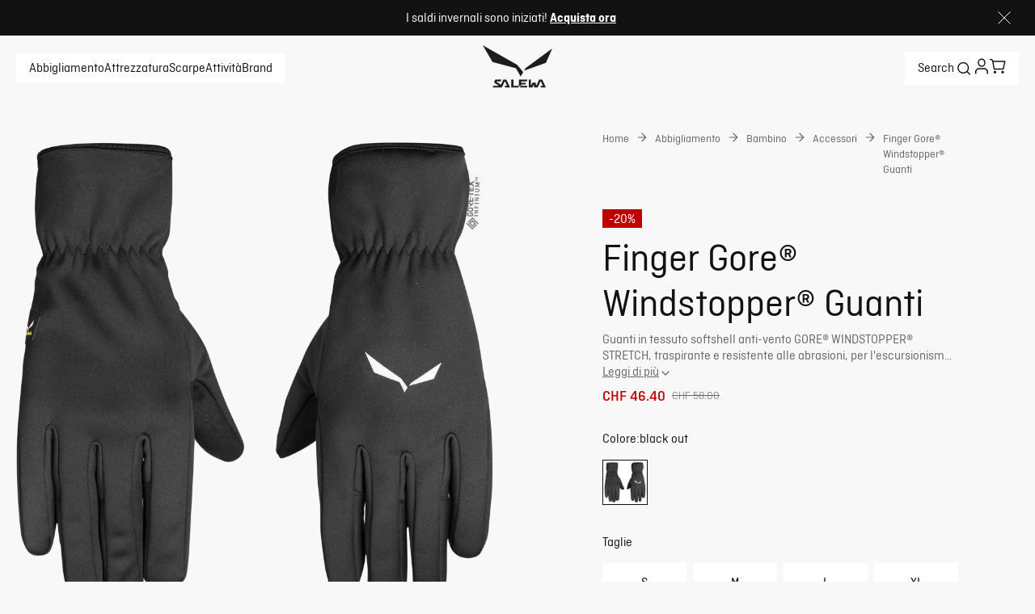

--- FILE ---
content_type: text/css; charset=utf-8
request_url: https://www.salewa.com/_nuxt/index.CRhOcb5j.css
body_size: 2095
content:
.home-banner-slider[data-v-7c7069c0]{aspect-ratio:9/16;height:auto;margin-top:var(--home-banner-slider-margin-top);position:relative;width:100%}@media screen and (min-width:528px){.home-banner-slider[data-v-7c7069c0]{aspect-ratio:5/4}}@media (min-width:768px){.home-banner-slider[data-v-7c7069c0]{aspect-ratio:16/9}}@media (min-width:1024px){.home-banner-slider[data-v-7c7069c0]{aspect-ratio:2.11/1}}.home-banner-slider[data-v-7c7069c0] .swiper-pagination{display:none}.overlay[data-v-7c7069c0]{background-color:#0000004d;border-radius:var(--default-border-radius);height:100%;top:0;right:0;bottom:0;left:0;position:absolute;z-index:1}.ui-slider-navigation[data-v-7c7069c0]{bottom:24px;left:20px;max-width:200px;position:absolute;z-index:1}@media (min-width:1024px){.ui-slider-navigation[data-v-7c7069c0]{bottom:40px;left:auto;right:20px}}.home-banner-slider[data-v-7c7069c0],swiper-slide[data-v-7c7069c0]{height:567px}@media (min-width:1024px){.home-banner-slider[data-v-7c7069c0],swiper-slide[data-v-7c7069c0]{height:800px}}#home-banner-slider[data-v-7c7069c0]{overflow:hidden}.home-banner-content[data-v-7c7069c0]{align-items:flex-start;bottom:90px;box-sizing:border-box;color:var(--dark-text-color);display:flex;flex-direction:column;gap:42px;justify-content:flex-end;padding-inline:clamp(20px,4vw,145px);position:absolute;top:0;width:100%;z-index:2}@media screen and (min-width:528px){.home-banner-content[data-v-7c7069c0]{bottom:100px}}@media (min-width:768px){.home-banner-content[data-v-7c7069c0]{width:90%}}@media (min-width:1024px){.home-banner-content[data-v-7c7069c0]{bottom:154px;gap:40px;width:60%}}.home-banner-title[data-v-7c7069c0]{font-size:clamp(2.75rem,4vw,4rem);font-weight:400;line-height:clamp(3rem,4vw,4.5rem)}.home-banner-buttons[data-v-7c7069c0]{display:flex;flex-wrap:wrap;gap:12px}@media (min-width:1024px){.home-banner-buttons[data-v-7c7069c0]{gap:16px}}.home-banner-button[data-v-7c7069c0]{overflow:hidden;padding:20px 60px;position:relative;transition:.4s ease;z-index:1}.home-banner-button[data-v-7c7069c0]:after,.home-banner-button[data-v-7c7069c0]:before{background:var(--dark-background-color);content:"";position:absolute;transition:.3s ease;z-index:-1}.home-banner-button[data-v-7c7069c0]:before{bottom:0;left:0;right:100%;top:0}.home-banner-button[data-v-7c7069c0]:hover{color:var(--dark-text-color)!important}.home-banner-button[data-v-7c7069c0]:hover:before{right:0}@media (min-width:768px){[data-v-7c7069c0] .ui-slider-navigation{bottom:22px;max-width:none;right:23px}}@media (min-width:1024px){.ui-blog-card-group[data-v-139ee9b8]{display:inline-flex;flex-direction:column;gap:40px;width:100%}.ui-blog-card-group .content[data-v-139ee9b8]{display:grid;gap:20px;grid-template-columns:auto 440px;grid-template-rows:1fr 140px;height:600px}.ui-blog-card-group .cta-section-link[data-v-139ee9b8]{color:var(--brand-blackout);display:flex;flex-direction:column;padding:40px 20px;row-gap:12px;text-decoration:none}.ui-blog-card-group .cta-section-link h4[data-v-139ee9b8]{font-weight:500}.ui-blog-card-group .cta-section-text[data-v-139ee9b8]{-moz-column-gap:4px;column-gap:4px;display:flex}.item_0[data-v-139ee9b8]{grid-column-end:2;grid-column-start:1;grid-row-end:3}.item_0[data-v-139ee9b8],.item_1[data-v-139ee9b8]{grid-row-start:1}.item_1[data-v-139ee9b8]{grid-column-end:3;grid-column-start:2;grid-row-end:2}.ui-icon[data-v-139ee9b8]{font-size:20px}}swiper-container[data-v-9535de5a]{overflow:hidden;width:100%}swiper-container[data-v-9535de5a]::part(container){display:flex;padding:20px 0 25px}swiper-slide[data-v-9535de5a]{height:405px;width:300px!important}.fallback-container[data-v-9535de5a]{display:flex;gap:20px;overflow:hidden;padding:20px 0 25px 20px;width:100%}.fallback-tile[data-v-9535de5a]{height:405px;max-width:300px;min-width:300px}.ui-blog-slider__wrapper[data-v-9535de5a]{display:flex;flex-direction:column;margin-bottom:25px}.ui-blog-slider__wrapper h2[data-v-9535de5a]{margin-left:20px}.ui-blog-slider__cta-section-slide[data-v-9535de5a]{background-color:var(--secondary-background-color);border-radius:12px;cursor:pointer;display:flex;flex-direction:column;justify-content:flex-end}.ui-blog-slider__cta-section-link[data-v-9535de5a]{display:flex;flex-direction:column;padding:24px 16px;row-gap:12px;text-decoration:none}.ui-blog-slider__cta-section-link h4[data-v-9535de5a]{font-weight:500}.ui-blog-slider__cta-section-text[data-v-9535de5a]{-moz-column-gap:4px;column-gap:4px;display:flex}.ui-icon[data-v-9535de5a]{font-size:20px}.ui-swiper-progressbar-navigation[data-v-9535de5a]{margin:0 auto;width:calc(100% - 40px)}.ui-category-slider-wrapper[data-v-447e7d06]{display:flex;flex-direction:column;gap:15px;margin:40px 0 0;position:relative}@media (min-width:1024px){.ui-category-slider-wrapper[data-v-447e7d06]{gap:10px;margin:60px -20px 0}}.ui-category-slider-heading[data-v-447e7d06]{display:none}.ui-category-slider-heading-wrapper[data-v-447e7d06]{display:flex;min-width:100%}.ui-category-slider-heading-wrapper button[data-v-447e7d06]{margin-top:16px}@media (min-width:1024px){.ui-category-slider-heading-wrapper button[data-v-447e7d06]{margin-top:40px}}swiper-container[data-v-447e7d06]{width:100%}swiper-slide[data-v-447e7d06]{cursor:pointer}@media (max-width:1023px){swiper-slide[data-v-447e7d06]{width:auto!important}}swiper-slide .action-tile[data-v-447e7d06]{aspect-ratio:4/5;height:350px}@media (min-width:768px){swiper-slide .action-tile[data-v-447e7d06]{height:unset}}.ui-category-slider-content[data-v-447e7d06]{display:flex;flex-direction:column-reverse}.ui-category-slider-wrapper[data-v-447e7d06] .action-tile{overflow:hidden;width:auto}.ui-category-slider-wrapper[data-v-447e7d06] .action-tile .ui-image{transition:transform 1s cubic-bezier(.19,1,.22,1),opacity .4s cubic-bezier(.19,1,.22,1),visibility .4s cubic-bezier(.19,1,.22,1)}.ui-category-slider-wrapper[data-v-447e7d06] .action-tile:hover .ui-image{transform:scale(1.03)}.ui-category-slider-wrapper[data-v-447e7d06] .action-tile-actions{align-items:center;display:flex;height:100%;justify-content:center;margin:0;padding:0;width:100%}.ui-category-slider-wrapper[data-v-447e7d06] .action-tile-actions .ui-button{background:none;color:var(--dark-text-color);font-size:1.75rem;font-style:normal;line-height:2.125rem;padding:0}@media (min-width:1024px){.ui-category-slider-wrapper[data-v-447e7d06] .action-tile-actions .ui-button{font-size:3rem;line-height:3.5rem}}.ui-category-slider-wrapper[data-v-447e7d06] .action-tile-actions .ui-button:hover{background:none;color:var(--dark-text-color)}.ui-category-slider-wrapper[data-v-447e7d06] .ui-swiper-progressbar-navigation{padding:0 var(--default-margin)}.ui-category-slider-wrapper[data-v-447e7d06] .ui-swiper-progressbar-navigation .arrows{bottom:40px;position:absolute;right:20px}[data-v-447e7d06] .ui-button{text-transform:none}.fallback-container[data-v-447e7d06]{display:flex;gap:20px;overflow:hidden;padding-left:var(--default-margin);width:100%}.fallback-tile[data-v-447e7d06]{aspect-ratio:4/5;height:350px}@media (min-width:768px){.fallback-tile[data-v-447e7d06]{flex:0 0 43.4782608696%;height:unset}}@media (min-width:1024px){.fallback-tile[data-v-447e7d06]{flex:0 0 29.4117647059%}}@media (min-width:1921px){.fallback-tile[data-v-447e7d06]{flex:0 0 23.2558139535%}}.action-tile-group[data-v-8f8d0a42]{display:grid;gap:20px;width:100%}.tile-1[data-v-8f8d0a42]{grid-area:tile-1}@media (min-width:1024px){.tile-1[data-v-8f8d0a42]{aspect-ratio:2.16/1}}.tile-2[data-v-8f8d0a42]{grid-area:tile-2}@media (min-width:1024px){.tile-2[data-v-8f8d0a42]{aspect-ratio:.9/1}}.tile-3[data-v-8f8d0a42]{grid-area:tile-3}@media (min-width:1024px){.tile-3[data-v-8f8d0a42]{aspect-ratio:.9/1}}.tile-1[data-v-8f8d0a42],.tile-2[data-v-8f8d0a42],.tile-3[data-v-8f8d0a42]{height:480px;overflow:hidden}@media (min-width:1024px){.tile-1[data-v-8f8d0a42],.tile-2[data-v-8f8d0a42],.tile-3[data-v-8f8d0a42]{height:auto}}.tiles[data-v-8f8d0a42]{display:grid;gap:0;grid-template-areas:"tile-1" "tile-2" "tile-3";grid-template-columns:minmax(0,auto);grid-template-rows:max-content;overflow:hidden}@media (min-width:1024px){.tiles[data-v-8f8d0a42]{-moz-column-gap:0;column-gap:0;grid-template-areas:"tile-1 tile-1" "tile-2 tile-3";grid-template-columns:repeat(2,minmax(0,auto));row-gap:20px}}[data-v-8f8d0a42] .ui-button{padding:20px 60px}a[data-v-c98ba5d1]{all:unset;cursor:pointer}.product-list[data-v-c98ba5d1]{flex-direction:column;list-style:none;padding:0}.product[data-v-c98ba5d1],.product-list[data-v-c98ba5d1]{display:flex;gap:8px;margin:0}.product[data-v-c98ba5d1]{align-items:center;border-left:4px solid var(--background-color);box-sizing:border-box;flex-direction:row}.product-data[data-v-c98ba5d1]{flex-grow:1}.product-link[data-v-c98ba5d1]{position:relative;text-transform:uppercase}.product[data-v-c98ba5d1]{background:var(--background-color);border-bottom-right-radius:15px;padding:15px 50px 15px 8px}.product[data-v-c98ba5d1]:hover{border-left-color:#b95e30}.product-link[data-v-c98ba5d1]{color:var(--tertiary-text-color);font-size:.875rem;font-style:normal;line-height:140%}.product-link[data-v-c98ba5d1]:before{background-color:var(--tertiary-text-color);content:" ";height:8px;left:-8px;position:absolute;top:6px;width:4px}.product-image[data-v-c98ba5d1]{height:70px;width:70px}@media (min-width:1024px){.product-image[data-v-c98ba5d1]{height:48px;width:48px}}[data-v-c98ba5d1] .ui-price.price{color:var(--tertiary-text-color);font-size:.875rem;font-style:normal;font-weight:400;line-height:140%}.product-list[data-v-820d3053]{display:flex;flex-direction:column;gap:16px;list-style:none;margin:0;padding:0}@media (min-width:768px){.product-list[data-v-820d3053]{gap:50px}}.selected-product[data-v-820d3053]{display:flex;flex-direction:row;gap:35px;justify-content:space-around;margin:25px 35px 0}.selected-product[data-v-820d3053]>*{width:calc(50% - 17px)}@media (min-width:768px){.selected-product[data-v-820d3053]{margin:83px 27px 0}}.selected-product .product-title[data-v-820d3053]{font-weight:700;text-transform:uppercase}.product-image[data-v-820d3053]{height:150px}.product-image[data-v-820d3053] img{margin:0 auto;-o-object-fit:contain;object-fit:contain}@media (min-width:768px){.product-image[data-v-820d3053]{height:200px}}.product-data[data-v-820d3053]{display:flex;flex-direction:column;gap:8px}.product-data .ui-button[data-v-820d3053]{cursor:pointer;width:-moz-fit-content;width:fit-content}@media (min-width:1024px){.product-data[data-v-820d3053]{align-items:flex-start;justify-content:center}}.product-subtitle[data-v-820d3053]{display:block}.product-subtitle[data-v-820d3053] .price .regular,.product-subtitle[data-v-820d3053] .price .regular-discounted{color:inherit}.price[data-v-820d3053]{color:inherit;display:inline;font-size:inherit;font-weight:inherit}.ui-swiper-progressbar-navigation[data-v-820d3053]{margin:24px 22px 0}[data-v-820d3053] .swiper-pagination-progressbar{background-color:#ffffff4d;height:1px;position:relative}[data-v-820d3053] .swiper-pagination-progressbar:before{background-color:#fff;border-radius:3px;content:" ";display:block;height:5px;left:-2px;position:absolute;top:-2px;width:5px}[data-v-820d3053] .swiper-pagination-progressbar:after{background-color:#ffffff4d;border-radius:3px;content:" ";display:block;height:5px;position:absolute;right:-2px;top:-2px;width:5px}[data-v-820d3053] .swiper-pagination-progressbar-fill{background-color:#fff}[data-v-820d3053] .swiper-pagination-progressbar-fill:after{background-color:#fff;content:"";display:block;height:5px;position:absolute;right:-2px;top:-2px;transform:rotate(45deg);width:5px}.product-thumbnails.is-locked[data-v-820d3053] swiper-container::part(wrapper){display:flex;justify-content:center;margin-left:-4px}@media (min-width:768px){.product-thumbnails.is-locked[data-v-820d3053] swiper-container::part(wrapper){margin-left:-10px}}.product-thumbnail[data-v-820d3053]{align-items:center;-webkit-backdrop-filter:blur(15px);backdrop-filter:blur(15px);background:#0003;border:1px solid transparent;border-radius:4px;box-sizing:border-box;cursor:pointer;display:flex;height:108px;justify-content:center;width:80px}@media (min-width:768px){.product-thumbnail[data-v-820d3053]{height:130px;width:95px}}.product-thumbnail .ui-image[data-v-820d3053] img{max-height:108px;max-width:80px;-o-object-fit:contain;object-fit:contain}@media (min-width:768px){.product-thumbnail .ui-image[data-v-820d3053] img{max-height:130px;max-width:94px}}.product-thumbnail.active[data-v-820d3053]{border-color:#000}.product-highlight[data-v-a528981a]{align-items:flex-end;display:flex;height:870px;position:relative;width:100%}@media (min-width:1024px){.product-highlight[data-v-a528981a]{align-items:center;height:783px}}.image[data-v-a528981a]{height:100%;-o-object-fit:cover;object-fit:cover;width:100%}.content[data-v-a528981a]{background:var(--secondary-background-color);box-sizing:border-box;display:flex;flex-direction:column;gap:20px;margin:20px;max-width:calc(100vw - 40px);padding:20px;position:relative;z-index:1}@media (min-width:1024px){.content[data-v-a528981a]{margin:45px;padding:48px;width:496px}}.ui-button[data-v-a528981a]{margin:0 auto;overflow:hidden;padding-left:40px;padding-right:40px;position:relative;transition:.4s ease;z-index:1}.ui-button[data-v-a528981a]:after,.ui-button[data-v-a528981a]:before{background:var(--dark-background-color);content:"";position:absolute;transition:.3s ease;z-index:-1}.ui-button[data-v-a528981a]:before{bottom:0;left:0;right:100%;top:0}.ui-button[data-v-a528981a]:hover:enabled{color:var(--dark-text-color)!important}.ui-button[data-v-a528981a]:hover:enabled:before{right:0}@media (min-width:1024px){.ui-button[data-v-a528981a]{margin-left:0}}.ui-image-wrapper[data-v-a528981a]{top:0;right:0;bottom:0;left:0;position:absolute}.page-items-wrapper[data-v-18f44161]{display:grid;gap:40px;grid-template-columns:minmax(0,auto);width:100%}@media (min-width:1024px){.page-items-wrapper[data-v-18f44161]{gap:60px}}.home-product-slider[data-v-18f44161]{margin:var(--default-margin)}@media (min-width:1024px){.home-product-slider[data-v-18f44161]{margin:0}}


--- FILE ---
content_type: text/javascript; charset=utf-8
request_url: https://www.salewa.com/_nuxt/Bo7gxL2m.js
body_size: 73
content:
import{f as r,b as v,at as C,h as D,i as A}from"./Bfqp0pOv.js";const b=async({keys:e,depth:s="all",format:l="inlined",options:u},i)=>{var o;const n=r(),{$appInsights:t}=r(),{locale:p}=v(),d=e==null?void 0:e.join(","),{log:f}=C(),g="/api/content/multiple-items",{data:m,pending:x,error:a,refresh:h}=await D(g,{headers:{...(t==null?void 0:t.context)&&{traceparent:A((o=t.context.telemetryTrace)==null?void 0:o.traceID)}},key:i,query:{depth:s,format:l,locale:p.value,keys:d},getCachedData(c){return n.payload.data[c]||n.static.data[c]},...u},"$U5V5cYngDt");return a.value&&f(a.value),{data:m,pending:x,error:a,refresh:h}};export{b as u};


--- FILE ---
content_type: text/javascript; charset=utf-8
request_url: https://www.salewa.com/_nuxt/CXO9xTiE.js
body_size: 266
content:
import{d as j,B as C,m as t,n as a,u as g,o as r,E as l,s as E,y as I,F as D,p as F,bn as O,A as S}from"./Bfqp0pOv.js";const _={key:0,class:"header"},z=j({__name:"UiList",props:{list:{},header:{},icon:{},theme:{default:"list"},useDefaultIcon:{type:Boolean,default:!1}},setup(k){const o=k,A=e=>Array.isArray(e)&&e.every(s=>typeof s=="string"),v=e=>typeof e=="object"&&!Array.isArray(e)?Object.values(e).every(s=>typeof s=="object"&&(s.text===void 0||typeof s.text=="string")&&(s.icon===void 0||typeof s.icon=="string")):!1,c=C(()=>o.list?A(o.list)?o.list.map(e=>({text:e,icon:void 0})):v(o.list)?Object.values(o.list):o.list:[]),B=e=>{var s;if((s=e==null?void 0:e.icon)!=null&&s.length)return{"--external-icon-url":`url('${e.icon}')`}};return(e,s)=>{var u;return(u=g(c))!=null&&u.length?(r(),t("div",{key:0,class:l(e.theme)},[e.header?(r(),t("p",_,I(e.header),1)):a("",!0),E("ul",{class:l({default:e.useDefaultIcon})},[(r(!0),t(D,null,F(g(c),(n,b)=>{var f,i,d,p,y,h;return r(),t(D,{key:b},[n!=null&&n.text?(r(),t("li",{key:0,"data-testid":"list-item",class:l({element:!e.useDefaultIcon,"list-element":!e.useDefaultIcon&&!((f=n==null?void 0:n.icon)!=null&&f.length)&&!((i=e.icon)!=null&&i.length),"external-icon":!e.useDefaultIcon&&((d=n==null?void 0:n.icon)==null?void 0:d.length)&&!((p=e.icon)!=null&&p.length),leaf:!e.useDefaultIcon&&!((y=n==null?void 0:n.icon)!=null&&y.length)&&e.icon==="leaf",check:!e.useDefaultIcon&&!((h=n==null?void 0:n.icon)!=null&&h.length)&&e.icon==="check"}),style:O(!e.useDefaultIcon&&B(n))},I(n.text),7)):a("",!0)],64)}),128))],2)],2)):a("",!0)}}}),N=S(z,[["__scopeId","data-v-018e2a66"]]);export{N as _};


--- FILE ---
content_type: text/javascript; charset=utf-8
request_url: https://www.salewa.com/_nuxt/ZKItxLgr.js
body_size: 66
content:
import{m as l,o as e,bl as a}from"./Bfqp0pOv.js";const f={xmlns:"http://www.w3.org/2000/svg",fill:"none",viewBox:"0 0 24 24"};function i(h,t){return e(),l("svg",f,t[0]||(t[0]=[a('<g clip-path="url(#a)"><g fill-rule="evenodd" clip-path="url(#b)" clip-rule="evenodd"><path fill="red" d="M-4.364-.273h32.728v24.546H-4.364z"></path><path fill="#fff" d="M4.33 9.698h15.34V14.3H4.33z"></path><path fill="#fff" d="M9.699 4.33H14.3v15.34H9.7z"></path></g></g><defs><clipPath id="a"><rect width="24" height="24" fill="#fff" rx="12"></rect></clipPath><clipPath id="b"><path fill="#fff" d="M-4.364-.273h32.727v24.546H-4.364z"></path></clipPath></defs>',2)]))}const r={render:i};export{r as default,i as render};


--- FILE ---
content_type: text/javascript; charset=utf-8
request_url: https://www.salewa.com/_nuxt/NAEpbzKg.js
body_size: 28
content:
import{m as o,o as t,s as r}from"./Bfqp0pOv.js";const l={xmlns:"http://www.w3.org/2000/svg",fill:"none",viewBox:"0 0 40 40"};function n(s,e){return t(),o("svg",l,e[0]||(e[0]=[r("path",{fill:"currentColor",d:"M40 20.122c0-11.045-8.955-20-20-20s-20 8.955-20 20C0 30.105 7.313 38.38 16.875 39.88V25.904h-5.078V20.12h5.078v-4.403c0-5.012 2.987-7.782 7.555-7.782 2.187 0 4.477.392 4.477.392v4.922h-2.524c-2.485 0-3.26 1.541-3.26 3.123v3.75h5.547l-.887 5.783h-4.66V39.88C32.687 38.38 40 30.104 40 20.122"},null,-1)]))}const a={render:n};export{a as default,n as render};
